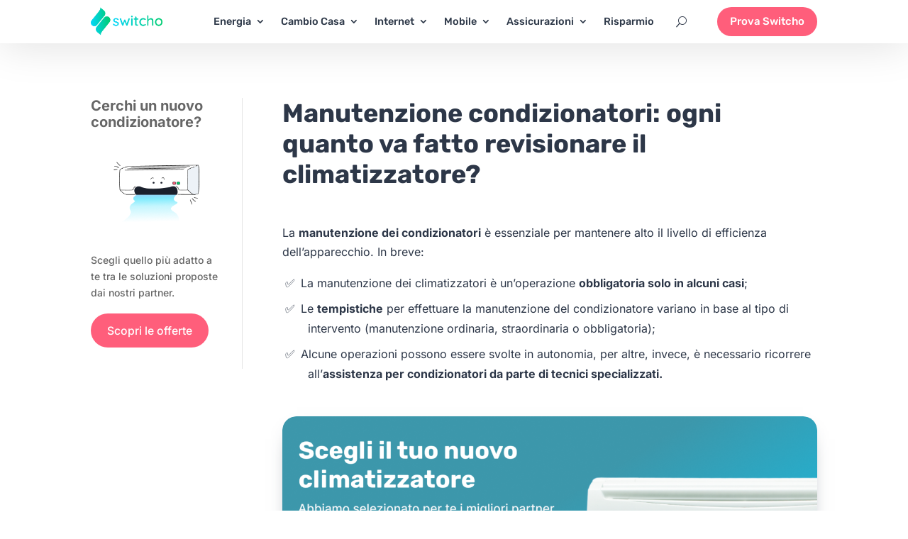

--- FILE ---
content_type: text/css
request_url: https://www.switcho.it/blog/wp-content/et-cache/global/et-divi-customizer-global.min.css?ver=1766418770
body_size: 3254
content:
body,.et_pb_column_1_2 .et_quote_content blockquote cite,.et_pb_column_1_2 .et_link_content a.et_link_main_url,.et_pb_column_1_3 .et_quote_content blockquote cite,.et_pb_column_3_8 .et_quote_content blockquote cite,.et_pb_column_1_4 .et_quote_content blockquote cite,.et_pb_blog_grid .et_quote_content blockquote cite,.et_pb_column_1_3 .et_link_content a.et_link_main_url,.et_pb_column_3_8 .et_link_content a.et_link_main_url,.et_pb_column_1_4 .et_link_content a.et_link_main_url,.et_pb_blog_grid .et_link_content a.et_link_main_url,body .et_pb_bg_layout_light .et_pb_post p,body .et_pb_bg_layout_dark .et_pb_post p{font-size:14px}.et_pb_slide_content,.et_pb_best_value{font-size:15px}a{color:#2364ae}.nav li ul{border-color:#02b4ad}.et_header_style_centered .mobile_nav .select_page,.et_header_style_split .mobile_nav .select_page,.et_nav_text_color_light #top-menu>li>a,.et_nav_text_color_dark #top-menu>li>a,#top-menu a,.et_mobile_menu li a,.et_nav_text_color_light .et_mobile_menu li a,.et_nav_text_color_dark .et_mobile_menu li a,#et_search_icon:before,.et_search_form_container input,span.et_close_search_field:after,#et-top-navigation .et-cart-info{color:#2d3748}.et_search_form_container input::-moz-placeholder{color:#2d3748}.et_search_form_container input::-webkit-input-placeholder{color:#2d3748}.et_search_form_container input:-ms-input-placeholder{color:#2d3748}#top-menu li a{font-size:16px}body.et_vertical_nav .container.et_search_form_container .et-search-form input{font-size:16px!important}#top-menu li.current-menu-ancestor>a,#top-menu li.current-menu-item>a,#top-menu li.current_page_item>a{color:#2d3748}@media only screen and (min-width:981px){.et_header_style_left #et-top-navigation,.et_header_style_split #et-top-navigation{padding:39px 0 0 0}.et_header_style_left #et-top-navigation nav>ul>li>a,.et_header_style_split #et-top-navigation nav>ul>li>a{padding-bottom:39px}.et_header_style_split .centered-inline-logo-wrap{width:77px;margin:-77px 0}.et_header_style_split .centered-inline-logo-wrap #logo{max-height:77px}.et_pb_svg_logo.et_header_style_split .centered-inline-logo-wrap #logo{height:77px}.et_header_style_centered #top-menu>li>a{padding-bottom:14px}.et_header_style_slide #et-top-navigation,.et_header_style_fullscreen #et-top-navigation{padding:30px 0 30px 0!important}.et_header_style_centered #main-header .logo_container{height:77px}.et_fixed_nav #page-container .et-fixed-header#top-header{background-color:#2d3748!important}.et_fixed_nav #page-container .et-fixed-header#top-header #et-secondary-nav li ul{background-color:#2d3748}.et-fixed-header #top-menu a,.et-fixed-header #et_search_icon:before,.et-fixed-header #et_top_search .et-search-form input,.et-fixed-header .et_search_form_container input,.et-fixed-header .et_close_search_field:after,.et-fixed-header #et-top-navigation .et-cart-info{color:#2d3748!important}.et-fixed-header .et_search_form_container input::-moz-placeholder{color:#2d3748!important}.et-fixed-header .et_search_form_container input::-webkit-input-placeholder{color:#2d3748!important}.et-fixed-header .et_search_form_container input:-ms-input-placeholder{color:#2d3748!important}.et-fixed-header #top-menu li.current-menu-ancestor>a,.et-fixed-header #top-menu li.current-menu-item>a,.et-fixed-header #top-menu li.current_page_item>a{color:#2d3748!important}}@media only screen and (min-width:1350px){.et_pb_row{padding:27px 0}.et_pb_section{padding:54px 0}.single.et_pb_pagebuilder_layout.et_full_width_page .et_post_meta_wrapper{padding-top:81px}.et_pb_fullwidth_section{padding:0}}	h1,h2,h3,h4,h5,h6{font-family:'Rubik',Helvetica,Arial,Lucida,sans-serif}body,input,textarea,select{font-family:'Inter',Helvetica,Arial,Lucida,sans-serif}#main-header,#et-top-navigation{font-family:'Rubik',Helvetica,Arial,Lucida,sans-serif}.et_pb_menu_0_tb_body.et_pb_menu{background-color:transparent!important}.et_pb_sidebar_0_tb_body .et_pb_widget.widget_block.widget_text{margin-bottom:10%}.et_pb_sidebar_0_tb_body .et_pb_widget.widget_block.widget_media_image{margin-bottom:5%}.et_pb_sidebar_0_tb_body .et_pb_widget.widget_block .wp-block-buttons{margin-bottom:-10%}.emoji_bullets li{list-style:none;margin-left:1em}.emoji_bullets li::before{padding-right:0.5em;margin-left:-2em}.emoji_check_mark li::before{content:'✅'}.emoji_hand_right li::before{content:'👉'}.emoji_light_bulb li::before{content:'💡'}.emoji_right_arrow li::before{content:'➡️'}.emoji_red_x li::before{content:'❌'}.emoji_numbers li{list-style:none;margin-left:2em;padding-bottom:.5rem}.emoji_numbers li::before{padding-right:0.5em;margin-left:-2em}.emoji_number_list li::before{background-image:url('https://www.switcho.it/blog/wp-content/uploads/2023/10/bullet_1.png');background-size:22px 22px;background-repeat:no-repeat;display:inline-block;content:"";width:22px;height:22px;vertical-align:middle}.emoji_number_list li:nth-child(2)::before{background-image:url('https://www.switcho.it/blog/wp-content/uploads/2023/10/bullet_2.png');background-size:22px 22px;background-repeat:no-repeat;display:inline-block;content:"";width:22px;height:22px;vertical-align:middle}.emoji_number_list li:nth-child(3)::before{background-image:url('https://www.switcho.it/blog/wp-content/uploads/2023/10/bullet_3.png');background-size:22px 22px;background-repeat:no-repeat;display:inline-block;content:"";width:22px;height:22px;vertical-align:middle}.emoji_number_list li:nth-child(4)::before{background-image:url('https://www.switcho.it/blog/wp-content/uploads/2023/10/bullet_4.png');background-size:22px 22px;background-repeat:no-repeat;display:inline-block;content:"";width:22px;height:22px;vertical-align:middle}.emoji_number_list li:nth-child(5)::before{background-image:url('https://www.switcho.it/blog/wp-content/uploads/2023/10/bullet_5.png');background-size:22px 22px;background-repeat:no-repeat;display:inline-block;content:"";width:22px;height:22px;vertical-align:middle}.emoji_number_list li:nth-child(6)::before{background-image:url('https://www.switcho.it/blog/wp-content/uploads/2023/10/bullet_6.png');background-size:22px 22px;background-repeat:no-repeat;display:inline-block;content:"";width:22px;height:22px;vertical-align:middle}.emoji_number_list li:nth-child(7)::before{background-image:url('https://www.switcho.it/blog/wp-content/uploads/2023/10/bullet_7.png');background-size:22px 22px;background-repeat:no-repeat;display:inline-block;content:"";width:22px;height:22px;vertical-align:middle}.emoji_number_list li:nth-child(8)::before{background-image:url('https://www.switcho.it/blog/wp-content/uploads/2023/10/bullet_8.png');background-size:22px 22px;background-repeat:no-repeat;display:inline-block;content:"";width:22px;height:22px;vertical-align:middle}.emoji_number_list li:nth-child(9)::before{background-image:url('https://www.switcho.it/blog/wp-content/uploads/2023/10/bullet_9.png');background-size:22px 22px;background-repeat:no-repeat;display:inline-block;content:"";width:22px;height:22px;vertical-align:middle}div.et_pb_team_member{background-color:#F7F8FA;padding:20px;border-radius:5px}div.et_pb_team_member_image img{float:left;margin-right:20px;margin-bottom:5px;border-radius:50%}div.et_pb_blurb_content{max-width:none}.pagine-carrello{font-weight:400;color:#2D3748}.pagine-carrello .wp-block-button{font-family:'Rubik',Helvetica,Arial,Lucida,sans-serif;font-weight:500}.users-number{padding-bottom:0.5em}#et_mobile_nav_menu .mobile_nav.opened .mobile_menu_bar::before,.et_pb_module.et_pb_menu .et_mobile_nav_menu .mobile_nav.opened .mobile_menu_bar::before{content:'\4d'}ul.et_mobile_menu li.menu-item-has-children .mobile-toggle,ul.et_mobile_menu li.page_item_has_children .mobile-toggle,.et-db #et-boc .et-l ul.et_mobile_menu li.menu-item-has-children .mobile-toggle,.et-db #et-boc .et-l ul.et_mobile_menu li.page_item_has_children .mobile-toggle{width:44px;height:100%;padding:0px!important;max-height:44px;border:none;position:absolute;right:0px;top:0px;z-index:999;background-color:transparent}ul.et_mobile_menu>li.menu-item-has-children,ul.et_mobile_menu>li.page_item_has_children,ul.et_mobile_menu>li.menu-item-has-children .sub-menu li.menu-item-has-children,.et-db #et-boc .et-l ul.et_mobile_menu>li.menu-item-has-children,.et-db #et-boc .et-l ul.et_mobile_menu>li.page_item_has_children,.et-db #et-boc .et-l ul.et_mobile_menu>li.menu-item-has-children .sub-menu li.menu-item-has-children{position:relative}.et_mobile_menu .menu-item-has-children>a,.et-db #et-boc .et-l .et_mobile_menu .menu-item-has-children>a{background-color:transparent}ul.et_mobile_menu .menu-item-has-children .sub-menu,#main-header ul.et_mobile_menu .menu-item-has-children .sub-menu,.et-db #et-boc .et-l ul.et_mobile_menu .menu-item-has-children .sub-menu,.et-db #main-header ul.et_mobile_menu .menu-item-has-children .sub-menu{display:none!important;visibility:hidden!important}ul.et_mobile_menu .menu-item-has-children .sub-menu.visible,#main-header ul.et_mobile_menu .menu-item-has-children .sub-menu.visible,.et-db #et-boc .et-l ul.et_mobile_menu .menu-item-has-children .sub-menu.visible,.et-db #main-header ul.et_mobile_menu .menu-item-has-children .sub-menu.visible{display:block!important;visibility:visible!important}ul.et_mobile_menu li.menu-item-has-children .mobile-toggle,.et-db #et-boc .et-l ul.et_mobile_menu li.menu-item-has-children .mobile-toggle{text-align:center;opacity:1}ul.et_mobile_menu li.menu-item-has-children .mobile-toggle::after,.et-db #et-boc .et-l ul.et_mobile_menu li.menu-item-has-children .mobile-toggle::after{top:10px;position:relative;font-family:"ETModules";content:'\33';color:#00d263;background:#f0f3f6;border-radius:50%;padding:3px}ul.et_mobile_menu li.menu-item-has-children.dt-open>.mobile-toggle::after,.et-db #et-boc .et-l ul.et_mobile_menu li.menu-item-has-children.dt-open>.mobile-toggle::after{content:'\32'}.et_pb_menu_0.et_pb_menu .et_mobile_menu:after{position:absolute;right:5%;margin-left:-20px;top:-14px;width:0;height:0;content:'';border-left:20px solid transparent;border-right:20px solid transparent;border-bottom:20px solid #ffffff}.mobile_menu_bar{position:relative;display:block;line-height:0}.et_pb_menu_0.et_pb_menu .et_mobile_menu,.et_pb_menu_0.et_pb_menu .et_mobile_menu ul{background-color:#ffffff!important;border-radius:10px}.et_mobile_menu .menu-item-has-children>a{font-weight:500}ul.et_mobile_menu li.menu-item-has-children .mobile-toggle,.et-db #et-boc .et-l ul.et_mobile_menu li.menu-item-has-children .mobile-toggle{width:100%;text-align:right}.et_mobile_menu{right:0;left:unset;width:200%;top:130%!important}.force-display-flex{display:flex}.wp-block-button__link{color:#fff;background-color:#32373c;border-radius:9999px;box-shadow:none;cursor:pointer;display:inline-block;font-size:1.125em;padding:calc(0.667em + 2px) calc(1.333em + 2px);text-align:center;text-decoration:none;word-break:break-word;box-sizing:border-box}.width-align-pagine-carrello{margin-left:auto;margin-right:auto;max-width:1080px}.et_pb_column_1_tb_body .wp-block-buttons{display:flex}.et_pb_column_1_tb_body th,td{padding:10px}ol ul{margin:5px auto -15px 20px}@media only screen and (min-width:1280px){.indented-toc{margin-left:60px}}@media only screen and (min-width:1280px){.pagine-carrello h1{font-size:40px!important}}@media only screen and (max-width:1280px){.pagine-carrello h1{font-size:28px!important}}input[type="search"]::-webkit-search-decoration,input[type="search"]::-webkit-search-cancel-button,input[type="search"]::-webkit-search-results-button,input[type="search"]::-webkit-search-results-decoration{display:none}.et_pb_menu__icon.et_pb_menu__search-button{padding-left:20px}.wp-block-quote p{font-family:'Inter',Helvetica,Arial,Lucida,sans-serif;font-weight:400}.et_pb_post_content_0_tb_body a{font-family:'Inter',Helvetica,Arial,Lucida,sans-serif!important}.gallery-box-shadow-none img{box-shadow:none!important}@media (min-width:981px){.margin-related-articles
article{margin-bottom:35px!important}}@media (max-width:981px){.hide-on-mobile{display:none!important}}.hover-card-table:hover{background-color:#EBF5FF!important;transition:0.3s}p.category-inline-block span{display:inline-block}@media (min-width:981px){.et_pb_gutters1 .et_pb_column_1_4,.et_pb_gutters1.et_pb_row .et_pb_column_1_4{width:15%!important}}@media (min-width:981px){.et_pb_gutters1 .et_pb_column_1_2,.et_pb_gutters1.et_pb_row .et_pb_column_1_2{width:70%!important}}.footer-by-vertical a:hover{text-decoration:underline}.blockquote-pages{border-left:13px solid;border-color:#02b4ad;line-height:2em}@media (max-width:980px){.et_pb_section{padding:0 0!important}}@media only screen and (min-width:1350px){.et_pb_section{padding:30px 0}}@media (min-width:981px){.logo-grid{display:grid;grid-template-columns:auto auto auto auto auto auto;grid-gap:10px;justify-content:center}}@media (min-width:981px){.logo-grid-item{border:1px solid #ddd;border-radius:20px;background-color:#fff}}@media (max-width:980px){.logo-grid{display:grid;grid-template-columns:auto auto auto;grid-gap:10px;justify-content:center}}@media (max-width:980px){.logo-grid-item{border:1px solid #ddd;border-radius:20px;background-color:#fff}}.logo-grid-item img{box-shadow:none!important}figure.table-offers img{max-width:none;width:80px;box-shadow:none}figure.table-offers td{white-space:nowrap;border:none}@media (max-width:980px){figure.table-offers img{width:60px}}figure.table-offers th{white-space:nowrap;border:none}figure.table-offers thead{border-bottom:none}figure.table-offers tr{border:1px solid #DBE2E9;font-family:'Inter',Helvetica,Arial,Lucida,sans-serif;font-weight:normal;text-align:center}figure.table-offers-hover tbody tr:hover{background-color:#EBF5FF!important;transition:0.3s}figure.table-offers tr.table-offers-heading{border:1px solid #DBE2E9;background-color:#EDF2F7}figure.table-offers tbody tr:nth-child(odd){background-color:white}figure.table-offers tbody tr:nth-child(even){background-color:#F7F8FA}div.card-offers{border-radius:20px;box-shadow:5px 10px 18px #dddddd;padding:20px;background-color:#fff}div.card-offers img{width:80%;display:block;box-shadow:none}div.card-offers-logo-price{display:flex;margin-bottom:10px;margin-top:25px;align-items:center}div.card-offers-price{line-height:1.2em;text-align:right;padding-right:10px}div.card-offers table{font-size:12px;width:100%;line-height:1.7em;table-layout:fixed;margin-top:20px}div.card-offers table tr{line-height:1.4em}div.card-offers table td{padding:4px 10px}div.card-offers-pro{margin-top:15px;margin-bottom:5px;border:1px solid #00CC6E;border-radius:10px;background-color:#D9FEE1;font-size:11px;font-weight:bold;text-align:center;line-height:1.5em;padding:5px;text-transform:uppercase}div.card-offers-con{margin-top:15px;margin-bottom:5px;border:1px solid #F2994A;border-radius:10px;background-color:#FEF1DB;font-size:11px;font-weight:bold;text-align:center;line-height:1.5em;padding:5px;text-transform:uppercase}@media only screen and (max-width:1226px){.et_pb_menu .et_pb_menu__menu{display:none}.et_mobile_nav_menu{display:block}}@media (max-width:1226px){.et_pb_menu--style-centered .et_pb_menu__menu>nav>ul,.et_pb_menu--style-centered .et_pb_menu__wrap{justify-content:flex-end;padding-right:15px}}@media (max-width:1184px){.et_pb_button_0_tb_header{font-size:12px!important}}@media (max-width:1226px){.et_pb_menu .et_mobile_menu,.et_pb_menu .et_mobile_menu ul{list-style:none!important;text-align:left;padding:5%;right:0;left:0;width:100%;top:130%!important}}@media (max-width:787px){.et_pb_menu .et_mobile_menu,.et_pb_menu .et_mobile_menu ul{width:200%;left:auto;right:0}}.read-more-state{display:none}.read-more-target{opacity:0;max-height:0;font-size:0;transition:.25s ease}.read-more-state:checked~.read-more-wrap .read-more-target{opacity:1;font-size:inherit;max-height:999em}.read-more-state~.read-more-trigger:before{content:'Mostrali tutti'}.read-more-state:checked~.read-more-trigger:before{content:'Mostrane meno'}.read-more-trigger{cursor:pointer;display:flex;margin:20px auto 0 auto;padding:.2em .75em;color:#2d3748;border:1px solid #2d3748;line-height:2;border-radius:20px;justify-content:center;width:200px;z-index:9999;position:relative}@media (max-width:980px){.reduce-card-gap{gap:0}}.et_pb_post_content_0_tb_body ol li{padding-bottom:.5rem}.et_pb_post_content_0_tb_body ul li{padding-bottom:.5rem}

--- FILE ---
content_type: text/css
request_url: https://www.switcho.it/blog/wp-content/et-cache/88990/et-core-unified-tb-12414-tb-69766-tb-132081-deferred-88990.min.css?ver=1766421606
body_size: 1986
content:
.et_pb_team_member_0_tb_body.et_pb_team_member{margin-top:-40px!important;margin-bottom:20px!important}.et_pb_blurb_0_tb_body.et_pb_blurb .et_pb_module_header,.et_pb_blurb_0_tb_body.et_pb_blurb .et_pb_module_header a{font-family:'Rubik',Helvetica,Arial,Lucida,sans-serif;font-weight:300;font-size:14px}.et_pb_blurb_0_tb_body.et_pb_blurb{font-family:'Rubik',Helvetica,Arial,Lucida,sans-serif;font-weight:300;font-size:16px;margin-top:40px!important;margin-bottom:15px!important}.et_pb_blurb_0_tb_body .et-pb-icon,.et_pb_blurb_1_tb_body .et-pb-icon{font-size:20px;color:#2D3748;font-family:ETmodules!important;font-weight:400!important}.et_pb_blurb_0_tb_body .et_pb_blurb_content,.et_pb_blurb_1_tb_body .et_pb_blurb_content{max-width:100%}.et_pb_blurb_1_tb_body.et_pb_blurb .et_pb_module_header,.et_pb_blurb_1_tb_body.et_pb_blurb .et_pb_module_header a{font-family:'Rubik',Helvetica,Arial,Lucida,sans-serif;font-weight:300;font-size:16px}.et_pb_blurb_1_tb_body.et_pb_blurb{font-family:'Rubik',Helvetica,Arial,Lucida,sans-serif;font-weight:300}.et_pb_section_1_tb_body.et_pb_section{padding-top:30px;padding-bottom:30px;background-color:#F7F8FA!important}body.uiwebview .et_pb_text_1_tb_body h3,body.uiwebview .et_pb_text_2_tb_body h3{font-variant-ligatures:no-common-ligatures}.et_pb_row_2_tb_body,body #page-container .et-db #et-boc .et-l .et_pb_row_2_tb_body.et_pb_row,body.et_pb_pagebuilder_layout.single #page-container #et-boc .et-l .et_pb_row_2_tb_body.et_pb_row,body.et_pb_pagebuilder_layout.single.et_full_width_page #page-container #et-boc .et-l .et_pb_row_2_tb_body.et_pb_row,.et_pb_row_3_tb_body,body #page-container .et-db #et-boc .et-l .et_pb_row_3_tb_body.et_pb_row,body.et_pb_pagebuilder_layout.single #page-container #et-boc .et-l .et_pb_row_3_tb_body.et_pb_row,body.et_pb_pagebuilder_layout.single.et_full_width_page #page-container #et-boc .et-l .et_pb_row_3_tb_body.et_pb_row,.et_pb_row_5_tb_body,body #page-container .et-db #et-boc .et-l .et_pb_row_5_tb_body.et_pb_row,body.et_pb_pagebuilder_layout.single #page-container #et-boc .et-l .et_pb_row_5_tb_body.et_pb_row,body.et_pb_pagebuilder_layout.single.et_full_width_page #page-container #et-boc .et-l .et_pb_row_5_tb_body.et_pb_row{width:70%}.et_pb_blog_0_tb_body .et_pb_post .entry-title a,.et_pb_blog_0_tb_body .not-found-title,.et_pb_blog_1_tb_body .et_pb_post .entry-title a,.et_pb_blog_1_tb_body .not-found-title,.et_pb_blog_2_tb_body .et_pb_post .entry-title a,.et_pb_blog_2_tb_body .not-found-title,.et_pb_blog_3_tb_body .et_pb_post .entry-title a,.et_pb_blog_3_tb_body .not-found-title,.et_pb_blog_4_tb_body .et_pb_post .entry-title a,.et_pb_blog_4_tb_body .not-found-title,.et_pb_blog_5_tb_body .et_pb_post .entry-title a,.et_pb_blog_5_tb_body .not-found-title{font-family:'Rubik',Helvetica,Arial,Lucida,sans-serif!important;font-weight:700!important;color:#2D3748!important}.et_pb_blog_0_tb_body .et_pb_post .entry-title,.et_pb_blog_0_tb_body .not-found-title,.et_pb_blog_1_tb_body .et_pb_post .entry-title,.et_pb_blog_1_tb_body .not-found-title,.et_pb_blog_2_tb_body .et_pb_post .entry-title,.et_pb_blog_2_tb_body .not-found-title,.et_pb_blog_3_tb_body .et_pb_post .entry-title,.et_pb_blog_3_tb_body .not-found-title,.et_pb_blog_4_tb_body .et_pb_post .entry-title,.et_pb_blog_4_tb_body .not-found-title,.et_pb_blog_5_tb_body .et_pb_post .entry-title,.et_pb_blog_5_tb_body .not-found-title{font-size:14px!important;line-height:1.3em!important}.et_pb_blog_0_tb_body .et_pb_post,.et_pb_blog_0_tb_body .et_pb_post .post-content *,.et_pb_blog_1_tb_body .et_pb_post,.et_pb_blog_1_tb_body .et_pb_post .post-content *,.et_pb_blog_2_tb_body .et_pb_post,.et_pb_blog_2_tb_body .et_pb_post .post-content *,.et_pb_blog_3_tb_body .et_pb_post,.et_pb_blog_3_tb_body .et_pb_post .post-content *,.et_pb_blog_4_tb_body .et_pb_post,.et_pb_blog_4_tb_body .et_pb_post .post-content *,.et_pb_blog_5_tb_body .et_pb_post,.et_pb_blog_5_tb_body .et_pb_post .post-content *{color:#2D3748!important}.et_pb_blog_0_tb_body .et_pb_post .post-content,.et_pb_blog_0_tb_body.et_pb_bg_layout_light .et_pb_post .post-content p,.et_pb_blog_0_tb_body.et_pb_bg_layout_dark .et_pb_post .post-content p,.et_pb_blog_1_tb_body .et_pb_post .post-content,.et_pb_blog_1_tb_body.et_pb_bg_layout_light .et_pb_post .post-content p,.et_pb_blog_1_tb_body.et_pb_bg_layout_dark .et_pb_post .post-content p,.et_pb_blog_2_tb_body .et_pb_post .post-content,.et_pb_blog_2_tb_body.et_pb_bg_layout_light .et_pb_post .post-content p,.et_pb_blog_2_tb_body.et_pb_bg_layout_dark .et_pb_post .post-content p,.et_pb_blog_3_tb_body .et_pb_post .post-content,.et_pb_blog_3_tb_body.et_pb_bg_layout_light .et_pb_post .post-content p,.et_pb_blog_3_tb_body.et_pb_bg_layout_dark .et_pb_post .post-content p,.et_pb_blog_4_tb_body .et_pb_post .post-content,.et_pb_blog_4_tb_body.et_pb_bg_layout_light .et_pb_post .post-content p,.et_pb_blog_4_tb_body.et_pb_bg_layout_dark .et_pb_post .post-content p,.et_pb_blog_5_tb_body .et_pb_post .post-content,.et_pb_blog_5_tb_body.et_pb_bg_layout_light .et_pb_post .post-content p,.et_pb_blog_5_tb_body.et_pb_bg_layout_dark .et_pb_post .post-content p{font-family:'Inter',Helvetica,Arial,Lucida,sans-serif}.et_pb_blog_0_tb_body .et_pb_post .post-meta,.et_pb_blog_0_tb_body .et_pb_post .post-meta a,#left-area .et_pb_blog_0_tb_body .et_pb_post .post-meta,#left-area .et_pb_blog_0_tb_body .et_pb_post .post-meta a,.et_pb_blog_1_tb_body .et_pb_post .post-meta,.et_pb_blog_1_tb_body .et_pb_post .post-meta a,#left-area .et_pb_blog_1_tb_body .et_pb_post .post-meta,#left-area .et_pb_blog_1_tb_body .et_pb_post .post-meta a,.et_pb_blog_2_tb_body .et_pb_post .post-meta,.et_pb_blog_2_tb_body .et_pb_post .post-meta a,#left-area .et_pb_blog_2_tb_body .et_pb_post .post-meta,#left-area .et_pb_blog_2_tb_body .et_pb_post .post-meta a,.et_pb_blog_3_tb_body .et_pb_post .post-meta,.et_pb_blog_3_tb_body .et_pb_post .post-meta a,#left-area .et_pb_blog_3_tb_body .et_pb_post .post-meta,#left-area .et_pb_blog_3_tb_body .et_pb_post .post-meta a,.et_pb_blog_4_tb_body .et_pb_post .post-meta,.et_pb_blog_4_tb_body .et_pb_post .post-meta a,#left-area .et_pb_blog_4_tb_body .et_pb_post .post-meta,#left-area .et_pb_blog_4_tb_body .et_pb_post .post-meta a,.et_pb_blog_5_tb_body .et_pb_post .post-meta,.et_pb_blog_5_tb_body .et_pb_post .post-meta a,#left-area .et_pb_blog_5_tb_body .et_pb_post .post-meta,#left-area .et_pb_blog_5_tb_body .et_pb_post .post-meta a{font-family:'Inter',Helvetica,Arial,Lucida,sans-serif;font-weight:500;font-size:13px;color:#2364AE!important}.et_pb_blog_0_tb_body .pagination a,.et_pb_blog_1_tb_body .pagination a,.et_pb_blog_2_tb_body .pagination a,.et_pb_blog_3_tb_body .pagination a,.et_pb_blog_4_tb_body .pagination a,.et_pb_blog_5_tb_body .pagination a{font-size:14px}.et_pb_blog_0_tb_body .et_pb_blog_grid .et_pb_post,.et_pb_blog_1_tb_body .et_pb_blog_grid .et_pb_post,.et_pb_blog_2_tb_body .et_pb_blog_grid .et_pb_post,.et_pb_blog_3_tb_body .et_pb_blog_grid .et_pb_post,.et_pb_blog_4_tb_body .et_pb_blog_grid .et_pb_post,.et_pb_blog_5_tb_body .et_pb_blog_grid .et_pb_post,.et_pb_blog_6_tb_body .et_pb_blog_grid .et_pb_post{border-radius:20px 20px 20px 20px;overflow:hidden;border-width:0px}.et_pb_blog_0_tb_body article.et_pb_post,.et_pb_blog_1_tb_body article.et_pb_post,.et_pb_blog_2_tb_body article.et_pb_post,.et_pb_blog_3_tb_body article.et_pb_post,.et_pb_blog_4_tb_body article.et_pb_post,.et_pb_blog_5_tb_body article.et_pb_post,.et_pb_blog_6_tb_body article.et_pb_post{box-shadow:0px 2px 50px 0px rgba(110,130,208,0.18)}.et_pb_blog_6_tb_body .et_pb_post .entry-title a,.et_pb_blog_6_tb_body .not-found-title{font-family:'Rubik',Helvetica,Arial,Lucida,sans-serif!important;font-weight:600!important;color:#2364AE!important}.et_pb_blog_6_tb_body .et_pb_post .entry-title,.et_pb_blog_6_tb_body .not-found-title{font-size:15px!important}.et_pb_image_1_tb_body{text-align:left;margin-left:0}@media only screen and (max-width:980px){.et_pb_image_1_tb_body .et_pb_image_wrap img{width:auto}}@media only screen and (max-width:767px){.et_pb_row_6_tb_body,body #page-container .et-db #et-boc .et-l .et_pb_row_6_tb_body.et_pb_row,body.et_pb_pagebuilder_layout.single #page-container #et-boc .et-l .et_pb_row_6_tb_body.et_pb_row,body.et_pb_pagebuilder_layout.single.et_full_width_page #page-container #et-boc .et-l .et_pb_row_6_tb_body.et_pb_row,.et_pb_row_7_tb_body,body #page-container .et-db #et-boc .et-l .et_pb_row_7_tb_body.et_pb_row,body.et_pb_pagebuilder_layout.single #page-container #et-boc .et-l .et_pb_row_7_tb_body.et_pb_row,body.et_pb_pagebuilder_layout.single.et_full_width_page #page-container #et-boc .et-l .et_pb_row_7_tb_body.et_pb_row{width:90%}.et_pb_image_1_tb_body .et_pb_image_wrap img{width:auto}}.et_pb_section_0_tb_footer.et_pb_section{padding-top:0px;padding-bottom:0px}.et_pb_section_1_tb_footer.et_pb_section{padding-top:0px;padding-bottom:0px;background-color:#ffffff!important}.et_pb_row_0_tb_footer.et_pb_row{padding-top:50px!important;padding-bottom:20px!important;margin-right:auto!important;padding-top:50px;padding-bottom:20px}.et_pb_column_0_tb_footer{width:50%!important;margin-right:0!important}.et_pb_image_0_tb_footer{margin-right:0px!important;margin-bottom:8px!important;width:100px;max-width:100px;text-align:left;margin-left:0}.et_pb_column_1_tb_footer{width:50%!important;float:right}ul.et_pb_social_media_follow_0_tb_footer a.icon{border-radius:100% 100% 100% 100%}ul.et_pb_social_media_follow_0_tb_footer{float:right}.et_pb_social_media_follow_0_tb_footer li a.icon:before{font-size:20px;line-height:40px;height:40px;width:40px}.et_pb_social_media_follow_0_tb_footer li a.icon{height:40px;width:40px}.et_pb_text_0_tb_footer.et_pb_text,.et_pb_text_0_tb_footer.et_pb_text a,.et_pb_text_1_tb_footer.et_pb_text,.et_pb_text_1_tb_footer.et_pb_text a,.et_pb_text_2_tb_footer.et_pb_text,.et_pb_text_2_tb_footer.et_pb_text a,.et_pb_text_3_tb_footer.et_pb_text,.et_pb_text_3_tb_footer.et_pb_text a,.et_pb_toggle_0_tb_footer.et_pb_toggle a,.et_pb_toggle_1_tb_footer.et_pb_toggle a,.et_pb_toggle_2_tb_footer.et_pb_toggle a,.et_pb_toggle_3_tb_footer.et_pb_toggle a{color:#2D3748!important}body.uiwebview .et_pb_text_0_tb_footer h3,body.uiwebview .et_pb_text_1_tb_footer h3,body.uiwebview .et_pb_text_2_tb_footer h3,body.uiwebview .et_pb_text_3_tb_footer h3,body.uiwebview .et_pb_text_4_tb_footer h3,body.uiwebview .et_pb_text_5_tb_footer h3,body.uiwebview .et_pb_text_6_tb_footer h3,body.uiwebview .et_pb_text_7_tb_footer h3,body.uiwebview .et_pb_text_8_tb_footer h3{font-variant-ligatures:no-common-ligatures}.et_pb_module.et_pb_toggle_0_tb_footer.et_pb_toggle,.et_pb_module.et_pb_toggle_1_tb_footer.et_pb_toggle,.et_pb_module.et_pb_toggle_2_tb_footer.et_pb_toggle,.et_pb_module.et_pb_toggle_3_tb_footer.et_pb_toggle{border-width:0px}.et_pb_toggle_0_tb_footer.et_pb_toggle,.et_pb_toggle_1_tb_footer.et_pb_toggle,.et_pb_toggle_2_tb_footer.et_pb_toggle,.et_pb_toggle_3_tb_footer.et_pb_toggle{margin-bottom:0px!important}.et_pb_toggle_0_tb_footer.et_pb_toggle_open .et_pb_toggle_title:before,.et_pb_toggle_1_tb_footer.et_pb_toggle_open .et_pb_toggle_title:before,.et_pb_toggle_2_tb_footer.et_pb_toggle_open .et_pb_toggle_title:before,.et_pb_toggle_3_tb_footer.et_pb_toggle_open .et_pb_toggle_title:before{font-family:ETmodules!important;font-weight:400!important;content:"\32"!important}.et_pb_toggle_0_tb_footer.et_pb_toggle_close .et_pb_toggle_title:before,.et_pb_toggle_1_tb_footer.et_pb_toggle_close .et_pb_toggle_title:before,.et_pb_toggle_2_tb_footer.et_pb_toggle_close .et_pb_toggle_title:before,.et_pb_toggle_3_tb_footer.et_pb_toggle_close .et_pb_toggle_title:before{font-family:ETmodules!important;font-weight:400!important;content:"\33"!important}.et_pb_section_2_tb_footer.et_pb_section,.et_pb_section_3_tb_footer.et_pb_section{padding-bottom:0px;margin-bottom:0px}.et_pb_row_3_tb_footer.et_pb_row{padding-bottom:0px!important;margin-bottom:0px!important;padding-bottom:0px}.et_pb_row_3_tb_footer,body #page-container .et-db #et-boc .et-l .et_pb_row_3_tb_footer.et_pb_row,body.et_pb_pagebuilder_layout.single #page-container #et-boc .et-l .et_pb_row_3_tb_footer.et_pb_row,body.et_pb_pagebuilder_layout.single.et_full_width_page #page-container #et-boc .et-l .et_pb_row_3_tb_footer.et_pb_row{width:100%}.et_pb_text_4_tb_footer.et_pb_text,.et_pb_text_4_tb_footer.et_pb_text a,.et_pb_text_5_tb_footer.et_pb_text,.et_pb_text_5_tb_footer.et_pb_text a,.et_pb_text_6_tb_footer.et_pb_text,.et_pb_text_7_tb_footer.et_pb_text,.et_pb_text_8_tb_footer.et_pb_text{color:#666666!important}.et_pb_text_4_tb_footer{font-size:12px;border-top-width:1px;border-top-color:#d4e0ec;padding-top:20px!important;padding-right:15px!important;padding-bottom:5px!important;padding-left:15px!important;margin-bottom:0px!important}.et_pb_text_5_tb_footer{font-size:12px;border-top-style:none;border-top-color:#d4e0ec;padding-right:15px!important;padding-bottom:20px!important;padding-left:15px!important;margin-bottom:0px!important}.et_pb_text_6_tb_footer{font-size:12px;background-color:#F7F8FA;border-top-width:1px;border-top-color:#d4e0ec;padding-top:20px!important;padding-right:15px!important;padding-bottom:5px!important;padding-left:15px!important;margin-bottom:0px!important}.et_pb_text_6_tb_footer.et_pb_text a,.et_pb_text_7_tb_footer.et_pb_text a,.et_pb_text_8_tb_footer.et_pb_text a{color:#2364ae!important}.et_pb_text_7_tb_footer{font-size:12px;background-color:#F7F8FA;border-top-style:none;border-top-color:#d4e0ec;padding-right:15px!important;padding-bottom:5px!important;padding-left:15px!important;margin-bottom:0px!important}.et_pb_text_8_tb_footer{font-size:12px;background-color:#F7F8FA;border-top-style:none;border-top-color:#d4e0ec;padding-right:100px!important;padding-bottom:20px!important;padding-left:100px!important;margin-bottom:0px!important}.et_pb_social_media_follow_network_0_tb_footer a.icon,.et_pb_social_media_follow_network_1_tb_footer a.icon,.et_pb_social_media_follow_network_2_tb_footer a.icon{background-color:#02B4AD!important}@media only screen and (min-width:981px){.et_pb_row_0_tb_footer,body #page-container .et-db #et-boc .et-l .et_pb_row_0_tb_footer.et_pb_row,body.et_pb_pagebuilder_layout.single #page-container #et-boc .et-l .et_pb_row_0_tb_footer.et_pb_row,body.et_pb_pagebuilder_layout.single.et_full_width_page #page-container #et-boc .et-l .et_pb_row_0_tb_footer.et_pb_row{width:94%}.et_pb_row_2_tb_footer{display:none!important}.et_pb_row_3_tb_footer,body #page-container .et-db #et-boc .et-l .et_pb_row_3_tb_footer.et_pb_row,body.et_pb_pagebuilder_layout.single #page-container #et-boc .et-l .et_pb_row_3_tb_footer.et_pb_row,body.et_pb_pagebuilder_layout.single.et_full_width_page #page-container #et-boc .et-l .et_pb_row_3_tb_footer.et_pb_row{max-width:none}}@media only screen and (max-width:980px){.et_pb_row_0_tb_footer,body #page-container .et-db #et-boc .et-l .et_pb_row_0_tb_footer.et_pb_row,body.et_pb_pagebuilder_layout.single #page-container #et-boc .et-l .et_pb_row_0_tb_footer.et_pb_row,body.et_pb_pagebuilder_layout.single.et_full_width_page #page-container #et-boc .et-l .et_pb_row_0_tb_footer.et_pb_row{width:80%;max-width:80%}.et_pb_image_0_tb_footer .et_pb_image_wrap img{width:auto}.et_pb_text_4_tb_footer{border-top-width:1px;border-top-color:#d4e0ec}.et_pb_text_5_tb_footer,.et_pb_text_7_tb_footer{border-top-style:none;border-top-color:#d4e0ec}.et_pb_text_6_tb_footer{border-top-width:1px;border-top-color:#d4e0ec;padding-top:20px!important;padding-right:15px!important;padding-bottom:5px!important;padding-left:15px!important}.et_pb_text_8_tb_footer{border-top-style:none;border-top-color:#d4e0ec;padding-right:15px!important;padding-left:15px!important}}@media only screen and (min-width:768px) and (max-width:980px){.et_pb_row_1_tb_footer{display:none!important}}@media only screen and (max-width:767px){.et_pb_image_0_tb_footer .et_pb_image_wrap img{width:auto}.et_pb_row_1_tb_footer{display:none!important}.et_pb_text_4_tb_footer{border-top-width:1px;border-top-color:#d4e0ec}.et_pb_text_5_tb_footer,.et_pb_text_7_tb_footer{border-top-style:none;border-top-color:#d4e0ec}.et_pb_text_6_tb_footer{border-top-width:1px;border-top-color:#d4e0ec;padding-top:20px!important;padding-right:15px!important;padding-bottom:5px!important;padding-left:15px!important}.et_pb_text_8_tb_footer{border-top-style:none;border-top-color:#d4e0ec;padding-right:15px!important;padding-left:15px!important}}.et_pb_section_1.et_pb_section,.et_pb_section_2.et_pb_section{padding-top:0px;padding-bottom:0px}.et_pb_row_1,.et_pb_row_2{max-height:1000px}.et_pb_row_1,body #page-container .et-db #et-boc .et-l .et_pb_row_1.et_pb_row,body.et_pb_pagebuilder_layout.single #page-container #et-boc .et-l .et_pb_row_1.et_pb_row,body.et_pb_pagebuilder_layout.single.et_full_width_page #page-container #et-boc .et-l .et_pb_row_1.et_pb_row,.et_pb_image_1 .et_pb_image_wrap,.et_pb_image_1 img,.et_pb_row_2,body #page-container .et-db #et-boc .et-l .et_pb_row_2.et_pb_row,body.et_pb_pagebuilder_layout.single #page-container #et-boc .et-l .et_pb_row_2.et_pb_row,body.et_pb_pagebuilder_layout.single.et_full_width_page #page-container #et-boc .et-l .et_pb_row_2.et_pb_row{width:100%}.et_pb_image_1{width:100%;max-width:100%!important;text-align:center}.et_pb_toggle_0.et_pb_toggle h5,.et_pb_toggle_0.et_pb_toggle h1.et_pb_toggle_title,.et_pb_toggle_0.et_pb_toggle h2.et_pb_toggle_title,.et_pb_toggle_0.et_pb_toggle h3.et_pb_toggle_title,.et_pb_toggle_0.et_pb_toggle h4.et_pb_toggle_title,.et_pb_toggle_0.et_pb_toggle h6.et_pb_toggle_title{font-size:18px;line-height:1.7em}.et_pb_toggle_0.et_pb_toggle.et_pb_toggle_close h5,.et_pb_toggle_0.et_pb_toggle.et_pb_toggle_close h1.et_pb_toggle_title,.et_pb_toggle_0.et_pb_toggle.et_pb_toggle_close h2.et_pb_toggle_title,.et_pb_toggle_0.et_pb_toggle.et_pb_toggle_close h3.et_pb_toggle_title,.et_pb_toggle_0.et_pb_toggle.et_pb_toggle_close h4.et_pb_toggle_title,.et_pb_toggle_0.et_pb_toggle.et_pb_toggle_close h6.et_pb_toggle_title{font-size:18px}.et_pb_module.et_pb_toggle_0.et_pb_toggle{border-width:0px}.et_pb_toggle_0.et_pb_toggle.et_pb_toggle_open{background-color:#F7F8FA}.et_pb_toggle_0.et_pb_toggle.et_pb_toggle_close{background-color:#f7f8fa}.et_pb_toggle_0.et_pb_toggle.et_pb_toggle_close h5.et_pb_toggle_title,.et_pb_toggle_0.et_pb_toggle.et_pb_toggle_close h1.et_pb_toggle_title,.et_pb_toggle_0.et_pb_toggle.et_pb_toggle_close h2.et_pb_toggle_title,.et_pb_toggle_0.et_pb_toggle.et_pb_toggle_close h3.et_pb_toggle_title,.et_pb_toggle_0.et_pb_toggle.et_pb_toggle_close h4.et_pb_toggle_title,.et_pb_toggle_0.et_pb_toggle.et_pb_toggle_close h6.et_pb_toggle_title{color:#2D3748!important}@media only screen and (max-width:980px){.et_pb_toggle_0.et_pb_toggle{font-size:16px}}@media only screen and (max-width:767px){.et_pb_toggle_0.et_pb_toggle{font-size:16px}}